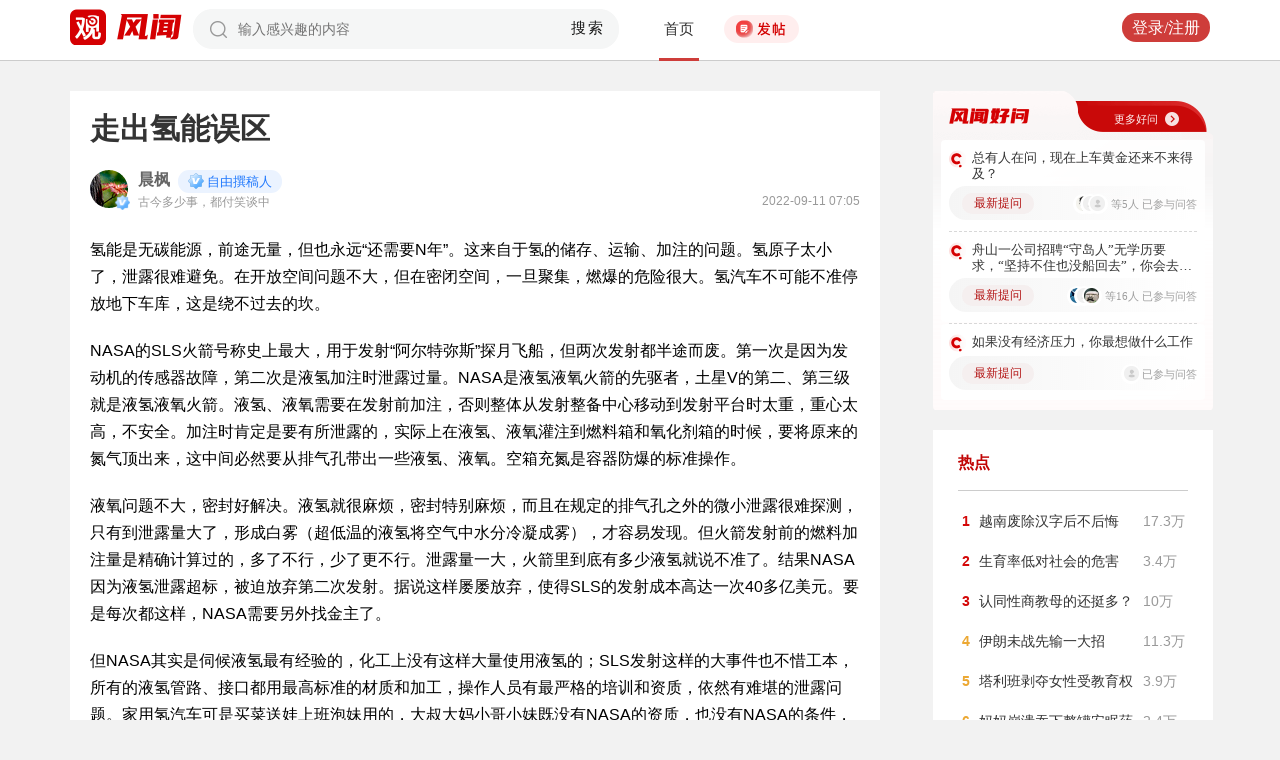

--- FILE ---
content_type: text/html; charset=UTF-8
request_url: https://user.guancha.cn/main/content?id=844838
body_size: 13549
content:
<!DOCTYPE html>
<html>
<head>
  <meta charset="utf-8">
  <meta http-equiv="X-UA-Compatible" content="IE=edge">
  <meta content="width=device-width, initial-scale=1, maximum-scale=1, user-scalable=no" name="viewport">
  <meta name="Description" content="观察者网风闻社区，热辣时事，专家点评，网友评论，尽在掌握">
  <meta name="Keywords" content="观察者网，观察者，观察者网社区，观察者社区，风闻，风闻社区，热门评论">
    <title>走出氢能误区_风闻</title>
  <link href="//static.guancha.cn/fengwen/static/css/animate.css" rel="stylesheet">
<link href="//static.guancha.cn/fengwen/static/font/iconfont.css" rel="stylesheet">
<link href="//static.guancha.cn/fengwen/static/css/login.css?20250716" rel="stylesheet">
<link href="//static.guancha.cn/fengwen/static/css/main.css?20250716" rel="stylesheet">
<link href="//static.guancha.cn/fengwen/static/css/m.css?201809281057" rel="stylesheet" 0="core\assets\BbsMainAsset"><script>
//var isLogin = ;
</script>
<script type="text/javascript" src="https://user.guancha.cn/static/js/sensorsdata.min.js"></script>
</head>
<body>
<!-- header -->
	<div class="header  headerfw">
		<div class="wrapper">
			<div class="logo">
								<a href="http://www.guancha.cn?s=fwdhguan" target="_blank"><div class="logo_logo"></div></a>
				<a href="http://user.guancha.cn?s=fwdhfw"><div class="logo_fw"></div></a>

			</div>
			<!-- search -->
			<div class="search">
				<form method="post" autocomplete="off">
					<div class="search-input">
						<input type="text" id="txtKeyword" name="Keyword" placeholder="输入感兴趣的内容" value="" />
						<a href="#">搜索</a>
						<div class="search-layout" style="display: none">
							<h4>热门搜索</h4>
							<ul class="hot-search-list">
							</ul>
							<h4>搜索历史</h4>
							<ul class="history-search-list">
<!-- 								<li>香港<span class="del">x<span></li> -->
<!-- 								<li class="active">澳门<span class="del">x<span></li> -->
<!-- 								<li>台湾<span class="del">x</span></li> -->
							</ul>
						</div>
					</div>
				</form>
			</div>
			<!-- ./search -->			
			<!-- nav -->
			<div class="top-nav">
				<ul>
										<li class="top-nav-li  top-nav-li2 active"><a href="/main/index?s=fwdhsy">首页</a></li>
					<li class="top-nav-fatie top-nav-fatie2 "><a href="javascript:;" class="btn"><i></i><span></span></a></li>
									</ul>
				<div class="hot-phrase">
					<div class="rotate">
						<i></i>
						<span></span>
					</div>
				</div>
			</div>
			<!-- ./ nav -->
			<!-- user-nav -->
			<div class="user-nav">
				<!-- j -->
				<ul class="login-state" style="display: none">
					<li class="m-search" style="display: none">
						<a href="/main/msearch"><img src="/static/imgs/search.png"></a>
					</li>
					<li class="message ">
						<a href="/user/all-message"><label><img src="/static/imgs/message.png?20211206"></label><span class="message-log-title">私信</span></a>
					</li>
					<li class="notice"><a href="#"><label><img src="/static/imgs/notice.png?20211206"></label><span class="notice-log-title">消息</span></a>
					</li>
					<li class="avatar"><a href="#"><img src="/static/imgs/default_user_pic.png"></a><label class="triangle_down_gray"></label></li>
				</ul>
				<ul class="drop-down-list" style="display: none">
					<li class="menu">
						<a href="#" class="personal-url">
							<label class="icon-geren"></label><span>个人主页</span>
						</a>
					</li>
					<li class="line"></li>
					<li class="menu"><a class="my-article" href="#"><label class="icon-wenzhang"></label><span>我的文章</span></a></li>
					<li class="line"></li>
					<li class="menu"><a href="/user/user-setting"><label class="icon-shezhi"></label><span>账号设置</span></a></li>
					<li class="line"></li>
					<li class="menu"><a href="/main/logout"><label class="icon-tuichu"></label><span>退出</span></a></li>
					<li class="arrows"></li>
				</ul>
				<ul class="un-login-state" style="display: none">
					<li class="m-search" style="display: none">
						<a href="/main/msearch"></a>
					</li>
					<li class="login popup-login"><a class="btn" href="#">登录/注册</a></li>
					<!-- <li>|</li>
					<li><a href="#" class="btn popup-register">注册</a></li> -->
				</ul>
				
			</div>
			<!-- ./ user-nav -->
			<div class="clear"></div>
		</div>
	</div>
	<!-- ./ header -->



      <!-- wrapper -->
<script>
function detectmob(){
	if (navigator.userAgent.match(/Android/i)
			|| navigator.userAgent.match(/webOS/i)
			|| navigator.userAgent.match(/iPhone/i)
			|| navigator.userAgent.match(/iPad/i)
			|| navigator.userAgent.match(/iPod/i)
			|| navigator.userAgent.match(/BlackBerry/i)
			|| navigator.userAgent.match(/Windows Phone/i)) {
		return true;
	} else {
		return false;
	} 
}
if(true == detectmob()){
    window.location.href = window.location.href.replace(/\/main/,'/wap');
}
</script>
	<div class="wrapper">
		<div class="full_nav_fw">
							<a href="/"><div class="full_nav_fw_title"></div></a>
						<ul>
				<li>
				<span id="span_collection"	style="color:#FFA024; width:30px;position: absolute;  right: -30px; top: 61px; display: none; ">+1</span>
					<div class="nav_fw_collection"></div>
					<p>收藏</p>
				</li>
				<li>
					<span class="nav_fw_comment_num"
										>156</span>
					<a class="nav_fw_commentHref" href="#comments-container-kuang"><div class="nav_fw_comment"></div></a>
					<p>评论</p>
				</li>
				<li>
				<span id="span_praise"	style="color:red; width:30px;position: absolute;  right: -30px; top: 201px; display: none; ">+1</span>
					<div class="nav_fw_thumbsUp"></div>
					<p>点赞</p>
				</li>
			</ul>
			<div class="nav_fw_share">分享</div>
			<ul class="share-box share-box-clear">                                                                   
				<li class="weixin share-button">
					<a href="javascript:;" data-cmd="weixin">	
						<div class="nav_fw_WeChat"></div>
					</a>	
					<p data-cmd="weixin" >微信</p>
				</li>
				<li class="sina share-button">
					<a href="javascript:;" data-cmd="tsina">	
						<div class="nav_fw_weibo"></div>
					</a>
					<p>微博</p>
				</li>
				<li class="qzone share-button">
					<a href="javascript:;" data-cmd="qzone">	
						<div class="nav_fw_qqzone"></div>
					</a>
					<p>空间</p>
				</li>
			</ul>
		</div>	
		<!-- main-tow -->
		<div class="main-tow mt30">
			<!-- box-left -->
			<div class="box-left">
				<!-- article-content -->
				<div class="article-content">
															<h1>走出氢能误区</h1>
					<!-- user-box -->
					<div class="user-box user-info-box">
						<div class="user-avatar popup-user" user-id="244122">
							<img alt="" src="https://i.guancha.cn/bbs/avatar/2018/10/20/20181020111522590.jpg?imageMogr2/cut/127x127x11x11/thumbnail/38x38/format/jpg">
						</div>
						<div class="user-main">
							<h4 class="clearfix" style="height: 24px;">
								<a href="/user/personal-homepage?uid=244122" target="_blank">晨枫</a>
																	<span class="user-level"><img src="https://user.guancha.cn/static/imgs/lv1-blue.png?20241205"></span>
																								<p class="bigv-desc level1 "><img src="https://user.guancha.cn/static/imgs/lv1-blue.png?20241205?asdasd">自由撰稿人</p>
																
							</h4>
							<p>古今多少事，都付笑谈中<span class="time1">2022-09-11 07:05</span></p>
						</div>
					</div>
					<!-- ./ user-box -->
					<!-- article-txt -->
					<div class="article-txt clearfix">
						<div class="article-txt-content">
							<p>氢能是无碳能源，前途无量，但也永远“还需要N年”。这来自于氢的储存、运输、加注的问题。氢原子太小了，泄露很难避免。在开放空间问题不大，但在密闭空间，一旦聚集，燃爆的危险很大。氢汽车不可能不准停放地下车库，这是绕不过去的坎。</p><p>NASA的SLS火箭号称史上最大，用于发射“阿尔特弥斯”探月飞船，但两次发射都半途而废。第一次是因为发动机的传感器故障，第二次是液氢加注时泄露过量。NASA是液氢液氧火箭的先驱者，土星V的第二、第三级就是液氢液氧火箭。液氢、液氧需要在发射前加注，否则整体从发射整备中心移动到发射平台时太重，重心太高，不安全。加注时肯定是要有所泄露的，实际上在液氢、液氧灌注到燃料箱和氧化剂箱的时候，要将原来的氮气顶出来，这中间必然要从排气孔带出一些液氢、液氧。空箱充氮是容器防爆的标准操作。</p><p>液氧问题不大，密封好解决。液氢就很麻烦，密封特别麻烦，而且在规定的排气孔之外的微小泄露很难探测，只有到泄露量大了，形成白雾（超低温的液氢将空气中水分冷凝成雾），才容易发现。但火箭发射前的燃料加注量是精确计算过的，多了不行，少了更不行。泄露量一大，火箭里到底有多少液氢就说不准了。结果NASA因为液氢泄露超标，被迫放弃第二次发射。据说这样屡屡放弃，使得SLS的发射成本高达一次40多亿美元。要是每次都这样，NASA需要另外找金主了。</p><p>但NASA其实是伺候液氢最有经验的，化工上没有这样大量使用液氢的；SLS发射这样的大事件也不惜工本，所有的液氢管路、接口都用最高标准的材质和加工，操作人员有最严格的培训和资质，依然有难堪的泄露问题。家用氢汽车可是买菜送娃上班泡妹用的，大叔大妈小哥小妹既没有NASA的资质，也没有NASA的条件，加氢泄露几乎是必然的，带来各种问题也是必然的。氢汽车的储氢罐和氢动力系统具有再强悍的密封和抗撞击指标，也难绕过日常粗暴使用带来的安全隐患。</p><p>但换一个思路，或许海阔天空。</p><p>氢分灰氢、蓝氢、绿氢。灰氢是石化路线制备的，用石油、天然气或者煤炭经过催化重整制备，能耗高，污染大。灰氢作为环保能源是舍近求远，不仅不环保，还能耗高。灰氢一般是作为化工用氢，与已有用氢工艺整合，本来就不是作为氢燃料使用的。</p><p>蓝氢在灰氢的基础上，增加碳捕捉一环，不排放二氧化碳了，但能耗问题依旧。碳捕捉是耗能的，蓝氢的排放问题解决了（其实是留给后人解决），但比灰氢的能耗还要高，最多只能作为过渡。</p><p>绿氢才是环保的，用无碳电力（风电、光电、水电、潮汐电等）电解水制氢，全程本质无碳，这是理想状态，但成本最高。</p><p>全世界都在大力发展无碳电力，当前的能源价格高涨可能会推动无碳电力的高速发展。无碳电力最大的问题在于波动性。光电有昼夜和阴雨问题，风电有无风天的问题，潮汐有潮间问题，水电也有枯水问题。另一个问题是：无碳电力的峰值发电能力必须大大超过电网耗电能力，才可能通过储能来维持足够的平均用电需求。这是与发电与耗电大体匹配的火电截然不同的。火电的昼夜峰谷问题与无碳电力的峰谷问题是数量级的差别，不可相提并论。</p><p>光电、风电、潮汐电的周期一般较短，都在一天到几天内，有望通过联网和储能解决。水电的枯水问题比较难解决，枯水季节可能延续几天、十几天甚至个把两个月。好在枯水季节一般是大太阳天，可能与光电正好互补。当然，这是在解决了光电的昼夜调峰问题之后。</p><p>电是好东西，但大容量储电是世界性难题。抽水储能是主流技术，但受到地形和水源限制，不是哪里都能建造抽水储能站的。另一方面，光电、风电、潮汐电甚至水电都有“旺季”弃电的问题，发电量太多，电网吸收不了，造成浪费。用过剩的电力电解制氢，是储能的好办法。</p><p>传统思路是把过剩电力制备的氢用管道运出去，在终端用户那里储存、分配、使用，但这实际上又回到液氢储运难题了。</p><p>换一个思路：在风电、光电、潮汐电、水电场就地建造氢储存和氢电站（氢燃气轮机或者氢燃料电池），利用发电高峰、用电低峰时的过剩电力制氢、储存，在低谷的时候发电，并利用已有的输电体系输电，完美回避远程氢储运的难题。</p><p>水资源是一个问题，但燃烧（包括氢燃料电池）产物是水，回收不难，需要解决空气冷却问题，但循环使用不是梦，只需要很少的补水，对自然界水资源的压力是可控的。电解水和燃烧生水在理论上可无限循环，实际上，水在循环使用若干次后，有害杂质会浓缩，需要处理后排放，但这依然比远程输氢对水资源的压力低得多。远程输氢需要耗用大量水资源，因为电解后，原料水就随着产品氢输走了，必须大量补水，才能继续制氢。关于有害杂质，这是对制氢过程有害，未必对环境有害，这一点要分清楚。现有火电厂也有冷却水循环使用后的排放问题，解决有现成方案。</p><p>低谷电力本来就是波动性很强的无碳电力的大难题，与其另外造一套氢储运设施，何不直接利用现有的输电设施呢？无碳电力本来就需要输电配套，低谷氢电并不需要额外的输电设施，还有直接的电网填谷作用。</p><p>储能的关键是在低谷时有电可用，电从就地的储能电站来，还是从远方的低谷氢电来，并无差别。</p><p>远程氢电有输电损耗，但远程输氢也有损耗；远程输电的安全不是问题，远程输氢的安全问题可是远没有解决；在无碳电力基地就地建造大型储氢装置肯定有技术和安全挑战，但这样的集中设施比散布在千家万户的氢汽车和遍布城乡的加氢站好解决多了。即使作为汽车动力，随着全电化的继续普及，全电车和插混车将成为主流，氢汽车的生存空间实际上很成问题。</p><p>或许氢能真是退一步海阔天空呢。</p>													</div>
						
						<div class="article-mask" style="display: none;"> 
            				
            			</div>
					</div>
					
					<div class="hot-topic-nav" style="padding:10px 0 10px 0">
						<a href="/topic/post-list?topic_id=134" class="tag" target="_blank">科技</a>						<span class="accusation_nav"><i></i>
					
							<a href="#" class="accusation" data-action="accusation_post" data-id="844838" data-type="2">举报
							
						</a></span>
													<a  href="/" class="back_fw"></a>
													<div  style="height: 20px;"></div>
					</div>
					
					<div class="article-expand-more" style="display: none"> 
            			<p>点击展开全文 <img src="/static/imgs/show-more2.png" style="height:16px;position:relative;top:2px;margin-left:14px;"></p>
            		</div>

         			
					<div class="open-app" style="display:none"> 
     					<a href="#">打开观察者网APP，阅读体验更佳 </a>
     				</div>
					<!-- ./ article-txt -->
					<!-- user-box -->
					
					<div class="user-box user-info-box article-bottom-user">
						<div class="user-avatar popup-user" user-id="244122">
							<img alt="" src="https://i.guancha.cn/bbs/avatar/2018/10/20/20181020111522590.jpg?imageMogr2/cut/127x127x11x11/thumbnail/38x38/format/jpg">
						</div>
						<div class="user-main">
							<h4 class="clearfix" style="height: 24px;">
								<a href="/user/personal-homepage?uid=244122" target="_blank">晨枫</a>
																	<span class="user-level level1"><img src="https://user.guancha.cn/static/imgs/lv1-blue.png?20241205"></span>
									
							</h4>
							<div style="margin-top:5px;">
								<p style="float:left">
								
								古今多少事，都付笑谈中									<span class="split">|</span>
																</p>
								<a class="article-count" href="/user/personal-homepage?uid=244122&click=my-article" target="_blank">3686篇文章</a>
								<span class="split">|</span>
								<span class="attention-count">41881人关注</span>
								
							</div>
						</div>
													<a class="btn attention" href="#"  data-id="244122">+关注</a>
												<div class="middle-title">观察者网用户社区</div>
					</div>
					
					<!-- ./ user-box -->
					<!-- author-article -->
					<div class="author-article">
						<div class="clearfix"><span class="title"><a href="/user/personal-homepage?uid=244122&click=my-article&s=fwzwyzzwz" target="_blank">作者文章</a></span><span class="all"><a href="/user/personal-homepage?uid=244122&click=my-article&s=fwzwyzzwzckqb" target="_blank">查看全部>></a></span></div>
						<ul>
																							<li><a href="/main/content?id=1592100&s=fwzwyzzwzbt" target="_blank">汉语的层次比英语多得多，这是汉语的优势</a></li>
																<li><a href="/main/content?id=1591412&s=fwzwyzzwzbt" target="_blank">南华早报又在不懂装懂了</a></li>
																<li><a href="/main/content?id=1591689&s=fwzwyzzwzbt" target="_blank">世界上不以英文为母语但会说英文的人，远多于不以中文为母语但会说中文的人</a></li>
																<li><a href="/main/content?id=1589590&s=fwzwyzzwzbt" target="_blank">枭龙算几代机</a></li>
																<li><a href="/main/content?id=1591411&s=fwzwyzzwzbt" target="_blank">储能电站的“发电能力”是怎么计算的</a></li>
																					</ul>
					</div>
					<!--  ./ author-article -->
					<!-- share-box -->
					<div class="share-box">
						<ul> 
							<li class="share-title">分享到：</li>	
							<li class="weixin share-button"><a href="javascript:;" data-cmd="weixin"></a></li>
							<li class="sina share-button"><a href="javascript:;" data-cmd="tsina"></a></li>
							<li class="qzone share-button"><a href="javascript:;" data-cmd="qzone"></a></li>
						</ul>
						<!-- op-tools -->
						<div class="op-tools">
							<a class="tools_collection" href="#"
								
							data-id="844838" data-type="2">
							<i 
															></i>
							<span 
																style="display: none;"
																>收藏</span>
							<span
							>47</span></a>
							<!--<a href="#" class="comment">评论 <span>156</span></a>-->
							<a  class="tools_praise"  href="#"
								
							data-id="844838" data-type="2">
								<i 
																></i>
								<span  
																	style="display: none;"
																>点赞</span> 
							<span
							>61</span></a>
						</div>
						<!-- ./ op-tools -->
					</div>
					<!-- share-box -->
					<div class="clear"></div>
					
				</div>
				<!-- gc-comment -->
				<div class="gc-comment" id="comments-container" data-id="844838" data-type="2" data-from="bbs" data-authorid ="244122" placeholder="好好学习天天上上">
					

				</div>
				<!-- ./ gc-comment -->
				<!-- ./ article-content -->
				
			</div>
			<!-- ./ box-left -->
			<!-- box-right -->
			
			<div class="box-right">
				
				
<div style="margin-left:-20px">
<div class="good_question" style="float:none">
	<div  class="good_more_img">
		<div class="good_more"><a href="/topic/post-list?topic_id=151" style="color:#fff2f2" target="_blank">更多好问<i></i></a></div>
	</div>

	<ul>
		 
		<li>
			<div  class="good_question_content">
				<div></div>
				<p><a href="/main/content?id=1592810" target="_blank" style="#000000" target="_blank">总有人在问，现在上车黄金还来不来得及？</a></p>
			</div>
			<div class="clear"></div>
			<div  class="good_question_read">
				
        		<div class="good_question_newest_question"><label>最新提问</label></div>				
				<div class="good_question_read_head">
											
						<!-- 前三条评论的头像 -->
												<div  class="good_question_read_head_div ">
														<span  class="good_question_read_head_01"><img src="https://i.guancha.cn/bbs/avatar/2018/11/20/20181120221453885.jpg?imageMogr2/cut/455x455x23x23/thumbnail/90x90/format/jpg" alt="" /></span>
														<span  class="good_question_read_head_02"><img src="https://i.guancha.cn/static/imgs/default_user_pic.png?imageMogr2/thumbnail/90x90" alt="" /></span>
														<span  class="good_question_read_head_03"><img src="https://i.guancha.cn/static/imgs/default_user_pic.png?imageMogr2/thumbnail/90x90" alt="" /></span>
								
						</div>
						<p  class="good_question_read_head_text">
															等5人
															已参与问答
							
						</p>
									</div>
			</div>
		</li>
				<div class="good_question_line"></div>
			 
		<li>
			<div  class="good_question_content">
				<div></div>
				<p><a href="/main/content?id=1592832" target="_blank" style="#000000" target="_blank">舟山一公司招聘“守岛人”无学历要求，“坚持不住也没船回去”，你会去吗？</a></p>
			</div>
			<div class="clear"></div>
			<div  class="good_question_read">
				
        		<div class="good_question_newest_question"><label>最新提问</label></div>				
				<div class="good_question_read_head">
											
						<!-- 前三条评论的头像 -->
												<div  class="good_question_read_head_div ">
														<span  class="good_question_read_head_01"><img src="https://i.guancha.cn/bbs/avatar/2019/03/07/20190307115441885.png?imageMogr2/thumbnail/90x90" alt="" /></span>
														<span  class="good_question_read_head_02"><img src="https://i.guancha.cn/static/imgs/default_user_pic.png?imageMogr2/thumbnail/90x90" alt="" /></span>
														<span  class="good_question_read_head_03"><img src="https://i.guancha.cn/bbs/avatar/2021/05/25/20210525181735969.jpg?imageMogr2/cut/270x270x85x12/thumbnail/90x90/format/jpg" alt="" /></span>
								
						</div>
						<p  class="good_question_read_head_text">
															等16人
															已参与问答
							
						</p>
									</div>
			</div>
		</li>
				<div class="good_question_line"></div>
			 
		<li>
			<div  class="good_question_content">
				<div></div>
				<p><a href="/main/content?id=1592849" target="_blank" style="#000000" target="_blank">如果没有经济压力，你最想做什么工作</a></p>
			</div>
			<div class="clear"></div>
			<div  class="good_question_read">
				
        		<div class="good_question_newest_question"><label>最新提问</label></div>				
				<div class="good_question_read_head">
											
						<!-- 前三条评论的头像 -->
												<div  class="good_question_read_head_div good_question_read_head_div_head1">
														<span  class="good_question_read_head_01"><img src="https://i.guancha.cn/static/imgs/default_user_pic.png?imageMogr2/thumbnail/90x90" alt="" /></span>
								
						</div>
						<p  class="good_question_read_head_text">
															已参与问答
							
						</p>
									</div>
			</div>
		</li>
					
	</ul>

	<div  class="good_question_ba">
	</div>

</div>
</div>
<div class="division"></div>
				<div class="panel-box most-hot-module">
<h4 class="panel-header show-24-hot-list">热点</h4>

<div class="panel-body">
<ul class="fengwen-most-hot">
	
	<li>
		<span class="index-num top3">1</span>
		<a href="/main/content?id=1592119" target="_blank">越南废除汉字后不后悔</a>
		<span class="view-counts">
		17.3万</span>
	</li>
	
	
	<li>
		<span class="index-num top3">2</span>
		<a href="/main/content?id=1592388" target="_blank">生育率低对社会的危害</a>
		<span class="view-counts">
		3.4万</span>
	</li>
	
	
	<li>
		<span class="index-num top3">3</span>
		<a href="/main/content?id=1592020" target="_blank">认同性商教母的还挺多？</a>
		<span class="view-counts">
		10万</span>
	</li>
	
	
	<li>
		<span class="index-num ">4</span>
		<a href="/main/content?id=1592111" target="_blank">伊朗未战先输一大招</a>
		<span class="view-counts">
		11.3万</span>
	</li>
	
	
	<li>
		<span class="index-num ">5</span>
		<a href="/main/content?id=1592040" target="_blank">塔利班剥夺女性受教育权</a>
		<span class="view-counts">
		3.9万</span>
	</li>
	
	
	<li>
		<span class="index-num ">6</span>
		<a href="/main/content?id=1592134" target="_blank">妈妈崩溃吞下整罐安眠药</a>
		<span class="view-counts">
		2.4万</span>
	</li>
	
	
	<li>
		<span class="index-num ">7</span>
		<a href="/main/content?id=1592088" target="_blank">加拿大与中国的两弹一星</a>
		<span class="view-counts">
		9.8万</span>
	</li>
	
	
	<li>
		<span class="index-num ">8</span>
		<a href="/main/content?id=1591661" target="_blank">中国的航母舰载机总教头</a>
		<span class="view-counts">
		21.5万</span>
	</li>
	
	
	<li>
		<span class="index-num ">9</span>
		<a href="/main/content?id=1591934" target="_blank">建议成立人口促进委员会</a>
		<span class="view-counts">
		10.9万</span>
	</li>
	
	
	<li>
		<span class="index-num ">10</span>
		<a href="/main/content?id=1591760" target="_blank">游客二次续面被收3元</a>
		<span class="view-counts">
		8.9万</span>
	</li>
	
</ul>
</div>
</div>
<div class="division"></div>
				<!-- affair -->
				<div class="panel-box zhanwu-module">
<h4 class="panel-header" style="color:#bf0b14">站务</h4>
<div class="panel-body">
<ul class="fw-affair">
<li>
	<!-- user-box -->
	<div class="user-box user-info-box clearfix">
		<div class="user-avatar popup-user" user-id="1287698">
			<img src="https://i.guancha.cn/bbs/avatar/2023/02/09/20230209114357563.jpg?imageMogr2/cut/1080x1080x0x0/thumbnail/38x38/format/jpg">
		</div>
		<div class="user-main">
			<h4>
				<a href="/user/personal-homepage?uid=1287698" target="_blank">观察者网评论</a>
			</h4>
			<p></p>
		</div>
	</div>
	<!-- ./ user-box -->
	
	<!-- list-item -->
	<div class="list-item">
		
		<h4><a href="/main/content?id=1575352" target="_blank">2026年十大预测，这些期待是否会发生？</a></h4>
		<div class="item-info">
			<div class="item-content">
				还记得2025年初的十大预测吗？站在年尾回顾，当初列出的这十大预测，也是十个期待和愿望。这其中，俄乌和平谈判虽然波折不断，但在持续推动中；中东局势在和平协议之下已初现稳定；......			</div>
		</div>
		<div class="clearfix"></div>
	</div>
	<!-- ./ list-item -->
	<!-- op-tools -->
	<div class="op-tools">
		<ul>
			<li>
				<a href="/main/content?id=1575352&comments-container" 
					class="comment" 
					data-type="2" 
					data-id="1575352" target="_blank" >评论 <span>23</span></a>
			</li>
			<li>
				<a href="javascript:;" 
				data-id="1575352" 
				class="praise  " >赞 <span>3</span></a>
			</li>
		</ul>
		<div class="clear"></div>
	</div>
	<!-- ./ op-tools -->
</li>
<li>
	<!-- user-box -->
	<div class="user-box user-info-box clearfix">
		<div class="user-avatar popup-user" user-id="1073697">
			<img src="https://i.guancha.cn/bbs/avatar/2021/08/20/20210820083859606.png?imageMogr2/cut/423x423x54x0/thumbnail/38x38/format/png">
		</div>
		<div class="user-main">
			<h4>
				<a href="/user/personal-homepage?uid=1073697" target="_blank">风闻社区小助手_小风</a>
			</h4>
			<p></p>
		</div>
	</div>
	<!-- ./ user-box -->
	
	<!-- list-item -->
	<div class="list-item">
		
		<h4><a href="/main/content?id=1586346" target="_blank">风闻年度评选——2025十大热帖评选大会投票开始啦~</a></h4>
		<div class="item-info">
			<div class="item-content">
				当2025年的日历即将翻过最后一页，时光的齿轮再次定格在年度盘点的节点。这一年，世界依旧在变革中前行，无数热点事件如星辰般散落，而风闻社区始终是观友们汇聚观点、碰撞思想的重......			</div>
		</div>
		<div class="clearfix"></div>
	</div>
	<!-- ./ list-item -->
	<!-- op-tools -->
	<div class="op-tools">
		<ul>
			<li>
				<a href="/main/content?id=1586346&comments-container" 
					class="comment" 
					data-type="2" 
					data-id="1586346" target="_blank" >评论 <span>16</span></a>
			</li>
			<li>
				<a href="javascript:;" 
				data-id="1586346" 
				class="praise  " >赞 <span>2</span></a>
			</li>
		</ul>
		<div class="clear"></div>
	</div>
	<!-- ./ op-tools -->
</li>
</ul>
</div>
</div>
<div class="division"></div>
				<!-- ./ affair -->
				<!-- picked -->
								<!-- ./ picked -->
				<!-- recommend-big-view -->
				<div class="panel-box big-view-module">
<h4 class="panel-header show-big-view-list" >最近更新的专栏</h4>
<div class="panel-body left-recommend">

<ul>

<li>
	<!-- recomment-friends-box -->
	<div class="recomment-friends-box user-info-box clearfix">
		<div class="user-avatar popup-user" data-uid="239380">
			<img alt="" src="https://i.guancha.cn/bbs/avatar/2021/07/21/20210721163801956.jpg?imageMogr2/cut/250x250x25x25/thumbnail/38x38/format/jpg">
		</div>
		<div class="user-main">
			<h4><a href="/user/personal-homepage?uid=239380&s=fwtjgznc">Sir电影</a>
									<span class="user-level"><img src="https://user.guancha.cn/static/imgs/lv1-blue.png?20210519"></span>
							</h4>
			<p></p>
		</div>
		
		<ul class="article-recommend">
		
							
				<li>
					<span></span>
					<a href="https://user.guancha.cn/main/content?id=1592864&s=fwtjgzwz" target="_blank">
					就这一部，今年国产银幕撞大运了					</a>
					
				</li>
				<span style="float:right;color:#999999">45分钟前</span>
					</ul>
	</div>
	<!-- ./recomment-friends-box -->
</li>		

<li>
	<!-- recomment-friends-box -->
	<div class="recomment-friends-box user-info-box clearfix">
		<div class="user-avatar popup-user" data-uid="813696">
			<img alt="" src="https://i.guancha.cn/bbs/avatar/2021/07/21/20210721184550139.jpg?imageMogr2/cut/179x179x18x18/thumbnail/38x38/format/jpg">
		</div>
		<div class="user-main">
			<h4><a href="/user/personal-homepage?uid=813696&s=fwtjgznc">特种侦察连</a>
									<span class="user-level"><img src="https://user.guancha.cn/static/imgs/lv1-blue.png?20210519"></span>
							</h4>
			<p></p>
		</div>
		
		<ul class="article-recommend">
		
							
				<li>
					<span></span>
					<a href="https://user.guancha.cn/main/content?id=1592863&s=fwtjgzwz" target="_blank">
					特朗普抓了委内瑞拉的马杜罗，那古巴还能撑多久？					</a>
					
				</li>
				<span style="float:right;color:#999999">46分钟前</span>
					</ul>
	</div>
	<!-- ./recomment-friends-box -->
</li>		

<li>
	<!-- recomment-friends-box -->
	<div class="recomment-friends-box user-info-box clearfix">
		<div class="user-avatar popup-user" data-uid="548312">
			<img alt="" src="https://i.guancha.cn/bbs/avatar/2019/05/30/20190530141742320.jpeg?imageMogr2/cut/413x413x0x0/thumbnail/38x38/format/jpg">
		</div>
		<div class="user-main">
			<h4><a href="/user/personal-homepage?uid=548312&s=fwtjgznc">智先生</a>
									<span class="user-level"><img src="https://user.guancha.cn/static/imgs/lv1-blue.png?20210519"></span>
							</h4>
			<p>
微信公众号：智先生（zhixs10）</p>
		</div>
		
		<ul class="article-recommend">
		
							
				<li>
					<span></span>
					<a href="https://user.guancha.cn/main/content?id=1592862&s=fwtjgzwz" target="_blank">
					只要躲着中国走，美国就能天下无敌					</a>
					
				</li>
				<span style="float:right;color:#999999">48分钟前</span>
					</ul>
	</div>
	<!-- ./recomment-friends-box -->
</li>		

<li>
	<!-- recomment-friends-box -->
	<div class="recomment-friends-box user-info-box clearfix">
		<div class="user-avatar popup-user" data-uid="962054">
			<img alt="" src="https://i.guancha.cn/bbs/avatar/2020/05/29/20200529142553922.jpg?imageMogr2/cut/1503x1503x249x249/thumbnail/38x38/format/jpg">
		</div>
		<div class="user-main">
			<h4><a href="/user/personal-homepage?uid=962054&s=fwtjgznc">环球情报员</a>
									<span class="user-level"><img src="https://user.guancha.cn/static/imgs/lv1-blue.png?20210519"></span>
							</h4>
			<p>公众号：「环球情报员」 带着问题看世界</p>
		</div>
		
		<ul class="article-recommend">
		
							
				<li>
					<span></span>
					<a href="https://user.guancha.cn/main/content?id=1592861&s=fwtjgzwz" target="_blank">
					民意支持统一，国家却散伙？捷克斯洛伐克为什么和平消失了？					</a>
					
				</li>
				<span style="float:right;color:#999999">50分钟前</span>
					</ul>
	</div>
	<!-- ./recomment-friends-box -->
</li>		

<li>
	<!-- recomment-friends-box -->
	<div class="recomment-friends-box user-info-box clearfix">
		<div class="user-avatar popup-user" data-uid="237426">
			<img alt="" src="https://i.guancha.cn/bbs/avatar/2021/07/21/20210721160859588.jpg?imageMogr2/cut/534x534x53x53/thumbnail/38x38/format/jpg">
		</div>
		<div class="user-main">
			<h4><a href="/user/personal-homepage?uid=237426&s=fwtjgznc">娱乐硬糖</a>
									<span class="user-level"><img src="https://user.guancha.cn/static/imgs/lv1-blue.png?20210519"></span>
							</h4>
			<p></p>
		</div>
		
		<ul class="article-recommend">
		
							
				<li>
					<span></span>
					<a href="https://user.guancha.cn/main/content?id=1592860&s=fwtjgzwz" target="_blank">
					癫、怕、过，三个情绪词抓住2026					</a>
					
				</li>
				<span style="float:right;color:#999999">54分钟前</span>
					</ul>
	</div>
	<!-- ./recomment-friends-box -->
</li>		

<li>
	<!-- recomment-friends-box -->
	<div class="recomment-friends-box user-info-box clearfix">
		<div class="user-avatar popup-user" data-uid="239508">
			<img alt="" src="https://i.guancha.cn/bbs/avatar/2018/09/13/20180913134844218.jpg?imageMogr2/cut/123x123x8x19/thumbnail/38x38/format/jpg">
		</div>
		<div class="user-main">
			<h4><a href="/user/personal-homepage?uid=239508&s=fwtjgznc">杭子牙</a>
									<span class="user-level"><img src="https://user.guancha.cn/static/imgs/lv1-blue.png?20210519"></span>
							</h4>
			<p>多维世界观察者</p>
		</div>
		
		<ul class="article-recommend">
		
							
				<li>
					<span></span>
					<a href="https://user.guancha.cn/main/content?id=1592859&s=fwtjgzwz" target="_blank">
					伊朗陷入晚清困境...					</a>
					
				</li>
				<span style="float:right;color:#999999">55分钟前</span>
					</ul>
	</div>
	<!-- ./recomment-friends-box -->
</li>		

<li>
	<!-- recomment-friends-box -->
	<div class="recomment-friends-box user-info-box clearfix">
		<div class="user-avatar popup-user" data-uid="235360">
			<img alt="" src="https://i.guancha.cn/bbs/avatar/2022/12/07/20221207144207918.png?imageMogr2/cut/460x460x0x0/thumbnail/38x38/format/png">
		</div>
		<div class="user-main">
			<h4><a href="/user/personal-homepage?uid=235360&s=fwtjgznc">科普中国</a>
									<span class="user-level"><img src="https://user.guancha.cn/static/imgs/lv2-yellow.png?20210519"></span>
							</h4>
			<p>中国科协科普工作官方微平台</p>
		</div>
		
		<ul class="article-recommend">
		
							
				<li>
					<span></span>
					<a href="https://user.guancha.cn/main/content?id=1592857&s=fwtjgzwz" target="_blank">
					什么是“生物航空燃油”？一文说清					</a>
					
				</li>
				<span style="float:right;color:#999999">56分钟前</span>
					</ul>
	</div>
	<!-- ./recomment-friends-box -->
</li>		

<li>
	<!-- recomment-friends-box -->
	<div class="recomment-friends-box user-info-box clearfix">
		<div class="user-avatar popup-user" data-uid="226869">
			<img alt="" src="https://i.guancha.cn/bbs/avatar/2021/07/21/20210721160358294.jpg?imageMogr2/cut/453x453x45x45/thumbnail/38x38/format/jpg">
		</div>
		<div class="user-main">
			<h4><a href="/user/personal-homepage?uid=226869&s=fwtjgznc">酷玩实验室</a>
									<span class="user-level"><img src="https://user.guancha.cn/static/imgs/lv1-blue.png?20210519"></span>
							</h4>
			<p></p>
		</div>
		
		<ul class="article-recommend">
		
							
				<li>
					<span></span>
					<a href="https://user.guancha.cn/main/content?id=1592854&s=fwtjgzwz" target="_blank">
					开挖祖传百米垃圾山，垃圾怎么不够烧了？					</a>
					
				</li>
				<span style="float:right;color:#999999">58分钟前</span>
					</ul>
	</div>
	<!-- ./recomment-friends-box -->
</li>		

<li>
	<!-- recomment-friends-box -->
	<div class="recomment-friends-box user-info-box clearfix">
		<div class="user-avatar popup-user" data-uid="1417556">
			<img alt="" src="https://i.guancha.cn/bbs/avatar/2025/12/04/20251204160814997.jpg?imageMogr2/cut/500x500x0x0/thumbnail/38x38/format/jpg">
		</div>
		<div class="user-main">
			<h4><a href="/user/personal-homepage?uid=1417556&s=fwtjgznc">东针商略</a>
									<span class="user-level"><img src="https://user.guancha.cn/static/imgs/lv1-blue.png?20210519"></span>
							</h4>
			<p></p>
		</div>
		
		<ul class="article-recommend">
		
							
				<li>
					<span></span>
					<a href="https://user.guancha.cn/main/content?id=1592856&s=fwtjgzwz" target="_blank">
					金银之后，会轮到铜吗？					</a>
					
				</li>
				<span style="float:right;color:#999999">58分钟前</span>
					</ul>
	</div>
	<!-- ./recomment-friends-box -->
</li>		

<li>
	<!-- recomment-friends-box -->
	<div class="recomment-friends-box user-info-box clearfix">
		<div class="user-avatar popup-user" data-uid="230784">
			<img alt="" src="https://i.guancha.cn/bbs/2018/07/10/20180710141905461.jpg?imageMogr2/cut/534x534x53x53/thumbnail/38x38">
		</div>
		<div class="user-main">
			<h4><a href="/user/personal-homepage?uid=230784&s=fwtjgznc">补壹刀</a>
									<span class="user-level"><img src="https://user.guancha.cn/static/imgs/lv1-blue.png?20210519"></span>
							</h4>
			<p>为民族复兴鼓与呼，与中国崛起共荣辱</p>
		</div>
		
		<ul class="article-recommend">
		
							
				<li>
					<span></span>
					<a href="https://user.guancha.cn/main/content?id=1592833&s=fwtjgzwz" target="_blank">
					一支核航母大军开赴格陵兰……					</a>
					
				</li>
				<span style="float:right;color:#999999">1小时前</span>
					</ul>
	</div>
	<!-- ./recomment-friends-box -->
</li>		
</ul>
<button class="show-big-view-list show-all">查看全部</button>
</div>
</div>
<div class="division"></div>
				<!-- ./ left-recommend -->
				<!-- fengwen24hot -->
				<div class="panel-box fengwen-24hot-module">
<h4 class="panel-header show-24-hot-list">风闻最热</h4>

<div class="panel-body left-recommend">

<ul class="fengwen24hot">

<li>
	<!-- recomment-friends-box -->
	<div class="fenwen24-box">
		<a href="/main/content?id=1592388" target="_blank">
			<img src="https://i.guancha.cn/24fengwen_default.jpg?imageMogr2/crop/!50x50&20211011" alt="">
										<div class="fenwen24-sankaku" style="border-color:transparent #bf232a">
							<span>1</span>
			</div>
		</a>
		<div class="fenwen24-box-right">
			<a href="/main/content?id=1592388" target="_blank" class="fenwen24-title">有一些“大聪明”认为中国人口少出生才好，...</a>
			<span>评论 210&nbsp;&nbsp;&nbsp;赞 34</span>
		</div>
	</div>
	<!-- ./recomment-friends-box -->
</li>		

<li>
	<!-- recomment-friends-box -->
	<div class="fenwen24-box">
		<a href="/main/content?id=1592233" target="_blank">
			<img src="https://i.guancha.cn/24fengwen_default.jpg?imageMogr2/crop/!50x50&20211011" alt="">
										<div class="fenwen24-sankaku" style="border-color:transparent #ea5a23">
							<span>2</span>
			</div>
		</a>
		<div class="fenwen24-box-right">
			<a href="/main/content?id=1592233" target="_blank" class="fenwen24-title">牢A反驳罗翔，说下我的看法</a>
			<span>评论 68&nbsp;&nbsp;&nbsp;赞 13</span>
		</div>
	</div>
	<!-- ./recomment-friends-box -->
</li>		

<li>
	<!-- recomment-friends-box -->
	<div class="fenwen24-box">
		<a href="/main/content?id=1592301" target="_blank">
			<img src="https://i.guancha.cn/bbs/2026/01/29/20260129111751963.jpg?imageMogr2/cut/1080x783x0x0/format/jpg/thumbnail/147x147" alt="">
										<div class="fenwen24-sankaku" style="border-color:transparent #f39834">
							<span>3</span>
			</div>
		</a>
		<div class="fenwen24-box-right">
			<a href="/main/content?id=1592301" target="_blank" class="fenwen24-title">看看美国与日本的基础货币和国债数据，黄金...</a>
			<span>评论 60&nbsp;&nbsp;&nbsp;赞 32</span>
		</div>
	</div>
	<!-- ./recomment-friends-box -->
</li>		

<li>
	<!-- recomment-friends-box -->
	<div class="fenwen24-box">
		<a href="/main/content?id=1592666" target="_blank">
			<img src="https://i.guancha.cn/bbs/2026/01/29/20260129191142752.png?imageMogr2/cut/862x625x0x0/format/png/thumbnail/147x147" alt="">
										<div class="fenwen24-sankaku">
							<span>4</span>
			</div>
		</a>
		<div class="fenwen24-box-right">
			<a href="/main/content?id=1592666" target="_blank" class="fenwen24-title">黄西谈“斩杀线”：刚来美国时有个白人同学...</a>
			<span>评论 54&nbsp;&nbsp;&nbsp;赞 43</span>
		</div>
	</div>
	<!-- ./recomment-friends-box -->
</li>		

<li>
	<!-- recomment-friends-box -->
	<div class="fenwen24-box">
		<a href="/main/content?id=1592734" target="_blank">
			<img src="https://i.guancha.cn/bbs/2026/01/29/20260129212410374.jpg?imageMogr2/cut/941x682x41x0/thumbnail/147x147" alt="">
										<div class="fenwen24-sankaku">
							<span>5</span>
			</div>
		</a>
		<div class="fenwen24-box-right">
			<a href="/main/content?id=1592734" target="_blank" class="fenwen24-title">大批中成药将被淘汰，安全性“尚不明确”岂...</a>
			<span>评论 49&nbsp;&nbsp;&nbsp;赞 1</span>
		</div>
	</div>
	<!-- ./recomment-friends-box -->
</li>		

<li>
	<!-- recomment-friends-box -->
	<div class="fenwen24-box">
		<a href="/main/content?id=1592325" target="_blank">
			<img src="https://i.guancha.cn/24fengwen_default.jpg?imageMogr2/crop/!50x50&20211011" alt="">
										<div class="fenwen24-sankaku">
							<span>6</span>
			</div>
		</a>
		<div class="fenwen24-box-right">
			<a href="/main/content?id=1592325" target="_blank" class="fenwen24-title">星链这么庞大网络已经在这里，任何人搞6G...</a>
			<span>评论 48&nbsp;&nbsp;&nbsp;赞 1</span>
		</div>
	</div>
	<!-- ./recomment-friends-box -->
</li>		

<li>
	<!-- recomment-friends-box -->
	<div class="fenwen24-box">
		<a href="/main/content?id=1592288" target="_blank">
			<img src="https://i.guancha.cn/bbs/2026/01/29/20260129110707266.jpg?imageMogr2/cut/601x436x0x23/format/jpg/thumbnail/147x147" alt="">
										<div class="fenwen24-sankaku">
							<span>7</span>
			</div>
		</a>
		<div class="fenwen24-box-right">
			<a href="/main/content?id=1592288" target="_blank" class="fenwen24-title">我们很多人被中国保护得太好了，所以很傻很...</a>
			<span>评论 36&nbsp;&nbsp;&nbsp;赞 46</span>
		</div>
	</div>
	<!-- ./recomment-friends-box -->
</li>		

<li>
	<!-- recomment-friends-box -->
	<div class="fenwen24-box">
		<a href="/main/content?id=1592452" target="_blank">
			<img src="https://i.guancha.cn/24fengwen_default.jpg?imageMogr2/crop/!50x50&20211011" alt="">
										<div class="fenwen24-sankaku">
							<span>8</span>
			</div>
		</a>
		<div class="fenwen24-box-right">
			<a href="/main/content?id=1592452" target="_blank" class="fenwen24-title">外籍女性在我国从事婚姻诈骗，涉案500多...</a>
			<span>评论 28&nbsp;&nbsp;&nbsp;赞 1</span>
		</div>
	</div>
	<!-- ./recomment-friends-box -->
</li>		
</ul>

<button class="show-24-hot-list show-all">查看全部</button>


</div>
</div>
<div class="division"></div>
				<!-- ./ fengwen24hot  -->
				<!-- recommend-remain-big-view -->
				<div class="panel-box remain-big-view-module">
<h4 class="panel-header " >全部专栏</h4>
<div class="panel-body left-recommend remian-big-view">

<ul>

<li>
	<!-- recomment-friends-box -->
	<div class="recomment-friends-box user-info-box clearfix">
		<div class="user-avatar popup-user" data-uid="210048">
			<img alt="" src="https://i.guancha.cn/bbs/avatar/2021/07/21/20210721160159142.jpg?imageMogr2/cut/751x751x74x74/thumbnail/38x38/format/jpg">
		</div>
		<div class="user-main">
			<h4><a href="/user/personal-homepage?uid=210048&s=fwtjgznc">金灿荣教授</a>
									<span class="user-level"><img src="https://user.guancha.cn/static/imgs/lv3-red.png?xxx"></span>
							</h4>
			<p></p>
		</div>
		
		<ul class="article-recommend">
		
					</ul>
	</div>
	<!-- ./recomment-friends-box -->
</li>		

<li>
	<!-- recomment-friends-box -->
	<div class="recomment-friends-box user-info-box clearfix">
		<div class="user-avatar popup-user" data-uid="208485">
			<img alt="" src="https://i.guancha.cn/bbs/avatar/2020/05/19/20200519033025204.jpeg?imageMogr2/cut/2471x2471x494x124/thumbnail/38x38/format/jpg">
		</div>
		<div class="user-main">
			<h4><a href="/user/personal-homepage?uid=208485&s=fwtjgznc">眉山剑客</a>
									<span class="user-level"><img src="https://user.guancha.cn/static/imgs/lv3-red.png?xxx"></span>
							</h4>
			<p>知彼知己，纵横天下。</p>
		</div>
		
		<ul class="article-recommend">
		
					</ul>
	</div>
	<!-- ./recomment-friends-box -->
</li>		

<li>
	<!-- recomment-friends-box -->
	<div class="recomment-friends-box user-info-box clearfix">
		<div class="user-avatar popup-user" data-uid="216251">
			<img alt="" src="https://i.guancha.cn/bbs/avatar/2021/08/02/20210802120858559.jpg?imageMogr2/cut/500x500x0x0/thumbnail/38x38/format/jpg">
		</div>
		<div class="user-main">
			<h4><a href="/user/personal-homepage?uid=216251&s=fwtjgznc">沈逸复旦</a>
									<span class="user-level"><img src="https://user.guancha.cn/static/imgs/lv3-red.png?xxx"></span>
							</h4>
			<p>复旦大学国际政治系教授</p>
		</div>
		
		<ul class="article-recommend">
		
					</ul>
	</div>
	<!-- ./recomment-friends-box -->
</li>		

<li>
	<!-- recomment-friends-box -->
	<div class="recomment-friends-box user-info-box clearfix">
		<div class="user-avatar popup-user" data-uid="218386">
			<img alt="" src="https://i.guancha.cn/bbs/avatar/2023/08/24/20230824133847330.png?imageMogr2/cut/591x591x0x0/thumbnail/38x38/format/png">
		</div>
		<div class="user-main">
			<h4><a href="/user/personal-homepage?uid=218386&s=fwtjgznc">科工力量</a>
									<span class="user-level"><img src="https://user.guancha.cn/static/imgs/lv2-yellow.png?xxx"></span>
							</h4>
			<p>欢迎关注“科工力量”微博、微信公众号</p>
		</div>
		
		<ul class="article-recommend">
		
					</ul>
	</div>
	<!-- ./recomment-friends-box -->
</li>		

<li>
	<!-- recomment-friends-box -->
	<div class="recomment-friends-box user-info-box clearfix">
		<div class="user-avatar popup-user" data-uid="234927">
			<img alt="" src="https://i.guancha.cn/bbs/avatar/2021/07/21/20210721160255650.jpg?imageMogr2/cut/471x471x47x47/thumbnail/38x38/format/jpg">
		</div>
		<div class="user-main">
			<h4><a href="/user/personal-homepage?uid=234927&s=fwtjgznc">侠客岛</a>
									<span class="user-level"><img src="https://user.guancha.cn/static/imgs/lv2-yellow.png?xxx"></span>
							</h4>
			<p></p>
		</div>
		
		<ul class="article-recommend">
		
					</ul>
	</div>
	<!-- ./recomment-friends-box -->
</li>		

<li>
	<!-- recomment-friends-box -->
	<div class="recomment-friends-box user-info-box clearfix">
		<div class="user-avatar popup-user" data-uid="1208">
			<img alt="" src="https://i.guancha.cn/bbs/avatar/2019/04/26/20190426103505573.png?imageMogr2/cut/738x738x865x171/thumbnail/38x38/format/png">
		</div>
		<div class="user-main">
			<h4><a href="/user/personal-homepage?uid=1208&s=fwtjgznc">席亚洲</a>
									<span class="user-level"><img src="https://user.guancha.cn/static/imgs/lv1-blue.png?xxx"></span>
							</h4>
			<p>公众号：亚洲火车总站</p>
		</div>
		
		<ul class="article-recommend">
		
					</ul>
	</div>
	<!-- ./recomment-friends-box -->
</li>		

<li>
	<!-- recomment-friends-box -->
	<div class="recomment-friends-box user-info-box clearfix">
		<div class="user-avatar popup-user" data-uid="212582">
			<img alt="" src="https://i.guancha.cn/bbs/avatar/2026/01/26/20260126122509525.jpg?imageMogr2/thumbnail/38x38">
		</div>
		<div class="user-main">
			<h4><a href="/user/personal-homepage?uid=212582&s=fwtjgznc">张仲麟</a>
									<span class="user-level"><img src="https://user.guancha.cn/static/imgs/lv1-blue.png?xxx"></span>
							</h4>
			<p>波音买办、特斯拉鼓吹手、运十扼杀者、行走的50万</p>
		</div>
		
		<ul class="article-recommend">
		
					</ul>
	</div>
	<!-- ./recomment-friends-box -->
</li>		

<li>
	<!-- recomment-friends-box -->
	<div class="recomment-friends-box user-info-box clearfix">
		<div class="user-avatar popup-user" data-uid="226869">
			<img alt="" src="https://i.guancha.cn/bbs/avatar/2021/07/21/20210721160358294.jpg?imageMogr2/cut/453x453x45x45/thumbnail/38x38/format/jpg">
		</div>
		<div class="user-main">
			<h4><a href="/user/personal-homepage?uid=226869&s=fwtjgznc">酷玩实验室</a>
									<span class="user-level"><img src="https://user.guancha.cn/static/imgs/lv1-blue.png?xxx"></span>
							</h4>
			<p></p>
		</div>
		
		<ul class="article-recommend">
		
					</ul>
	</div>
	<!-- ./recomment-friends-box -->
</li>		
</ul>
<button class="load-all">查看全部</button>
</div>
</div>
<div class="division"></div>
				<!-- ./ recommend-remain-big-view  -->
			</div>
			<!-- ./ box-right -->
			<div class="clear"></div>
		</div>
		<!-- ./ main-tow -->

	</div>
	<!-- ./ wrapper -->
<script>
var hasVote = false;
var ipLocation = '发表于加拿大';
</script>
		    	
  
<script src="//static.guancha.cn/fengwen/static/plugins/jQuery/jquery-3.6.1.min.js?20250716"></script>
<script src="//static.guancha.cn/fengwen/static/plugins/layer/layer.js?202507171122"></script>
<script src="//static.guancha.cn/fengwen/static/js/main.js?202507171122"></script>
<script src="//static.guancha.cn/fengwen/dist/js/common.js?20250730"></script>
<script src="https://turing.captcha.qcloud.com/TJCaptcha.js?202507171122"></script>
<script src="//static.guancha.cn/fengwen/static/js/content.js?20250318"></script>
    <script>
var title = '风闻 | 走出氢能误区';
var isExclusive = 0;
var isFromWeibo = 0;
var summary = '氢能是无碳能源，前途无量，但也永远“还需...';
var pic = 'https://i.guancha.cn/bbs/2021/07/29/20210729100421789.jpg';
</script>
</script>
<script src="//res.wx.qq.com/open/js/jweixin-1.6.0.js"></script>
<script src="//m.guancha.cn/wx/wxapi.php" charset="utf-8"></script>
<script type="text/javascript" src="//static.guancha.cn/fengwen/static/js/comments-plugin.js?20250718"></script>

<script>
	//举报列表 从数据库中读出来
	var accusationStr = '';
			accusationStr += '<li><input name="accusation_type" type="radio" value="1" id="accusation1"><label for="accusation1">违反法律法规</label></li>';
			accusationStr += '<li><input name="accusation_type" type="radio" value="2" id="accusation2"><label for="accusation2">垃圾信息、广告</label></li>';
			accusationStr += '<li><input name="accusation_type" type="radio" value="3" id="accusation3"><label for="accusation3">色情、淫秽信息</label></li>';
			accusationStr += '<li><input name="accusation_type" type="radio" value="4" id="accusation4"><label for="accusation4">人身攻击</label></li>';
			accusationStr += '<li><input name="accusation_type" type="radio" value="5" id="accusation5"><label for="accusation5">谣言、不实信息</label></li>';
			accusationStr += '<li><input name="accusation_type" type="radio" value="6" id="accusation6"><label for="accusation6">冒充，冒用信息</label></li>';
			accusationStr += '<li><input name="accusation_type" type="radio" value="8" id="accusation8"><label for="accusation8">破坏社区秩序</label></li>';
			accusationStr += '<li><input name="accusation_type" type="radio" value="7" id="accusation7"><label for="accusation7">其他</label></li>';
			accusationStr += '<li><input name="accusation_type" type="radio" value="9" id="accusation9"><label for="accusation9">涉未成年人有害信息</label></li>';
	</script>
<script type="text/javascript" src="//static.guancha.cn/fengwen/static/js/tongji.js?20250529"></script>
	<!-- footer -->
	<div class="footer">
		<div class="wrapper clearfix">
			<ul class="clearfix">
				<li><a href="http://www.guancha.cn/about/ManuscriptDelivery.shtml" target="_blank">联系我们 </a></li>
				<li><a href="http://www.guancha.cn/about/about.shtml" target="_blank">关于我们 </a></li>
				<li><a href="http://www.guancha.cn/about/Copyright.shtml" target="_blank">版权声明 </a></li>
				<li><a href="http://www.guancha.cn/about/TermsOfService.shtml" target="_blank">服务条款 </a></li>
				<li><a href="http://www.guancha.cn/about/Advertise.shtml" target="_blank">刊登广告 </a></li>
				<li><a href="http://weibo.com/newoutlook" target="_blank">联系微博</a></li>
				<li><a href="http://www.guancha.cn/life/2012_09_05_74361.shtml" target="_blank">加入我们</a></li>
				<li><a href="http://www.guancha.cn/about/sitemap.shtml" target="_blank">网站地图</a></li>
				<li><a href="http://www.guancha.cn/broken-news/2017_03_28_400912_3.shtml" target="_blank">举报制度规范</a></li>
				<li><a href="http://www.guancha.cn/life/2018_02_11_446706.shtml" target="_blank">《网站自律管理承诺书》</a></li>
			</ul>
			<p>
				Copyright © 2014-2023 观察者 All rights reserved。<br><a target="_blank" href="https://beian.miit.gov.cn">沪ICP备10213822-2号</a>  互联网新闻信息服务许可证：31220170001 &nbsp;&nbsp;违法及不良信息举报电话：021-62376571<br><br>

			</p>
		</div>
	</div>
	<!-- ./ footer -->
	
<script type="text/javascript">
var _bdhmProtocol = (("https:" == document.location.protocol) ? " https://" : " http://");
document.write(unescape("%3Cscript src='" + _bdhmProtocol + "hm.baidu.com/h.js%3F8ab18ec6e3ee89210917ef2c8572b30e' type='text/javascript'%3E%3C/script%3E"));
</script>
<div style="display:none">
<script type="text/javascript">
var cnzz_protocol = (("https:" == document.location.protocol) ? " https://" : " http://");
document.write(unescape("%3Cspan id='cnzz_stat_icon_1254137364'%3E%3C/span%3E%3Cscript src='" + cnzz_protocol + "s95.cnzz.com/z_stat.php%3Fid%3D1254137364' type='text/javascript'%3E%3C/script%3E"));
</script>
</div>
</body>
</html>
